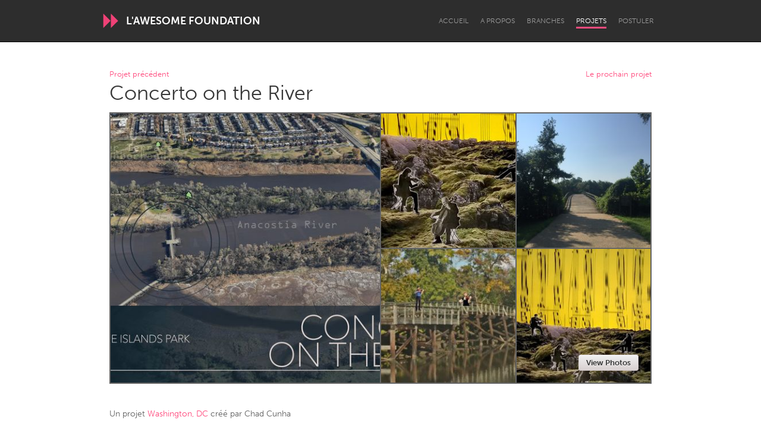

--- FILE ---
content_type: text/html; charset=utf-8
request_url: https://www.awesomefoundation.org/fr/projects/108131-concerto-on-the-river
body_size: 19337
content:
<!DOCTYPE html>
<html lang="fr">
<head>
  <meta charset="utf-8" />
<script type="text/javascript">window.NREUM||(NREUM={});NREUM.info={"beacon":"bam.nr-data.net","errorBeacon":"bam.nr-data.net","licenseKey":"d79f2c3cc4","applicationID":"178643","transactionName":"IFYIFURcWgpVE0tTEw1dAwVpQ0QJWgQHQRVMSg4OQQ==","queueTime":2,"applicationTime":31,"agent":""}</script>
<script type="text/javascript">(window.NREUM||(NREUM={})).init={ajax:{deny_list:["bam.nr-data.net"]},feature_flags:["soft_nav"]};(window.NREUM||(NREUM={})).loader_config={licenseKey:"d79f2c3cc4",applicationID:"178643",browserID:"178695"};;/*! For license information please see nr-loader-rum-1.308.0.min.js.LICENSE.txt */
(()=>{var e,t,r={163:(e,t,r)=>{"use strict";r.d(t,{j:()=>E});var n=r(384),i=r(1741);var a=r(2555);r(860).K7.genericEvents;const s="experimental.resources",o="register",c=e=>{if(!e||"string"!=typeof e)return!1;try{document.createDocumentFragment().querySelector(e)}catch{return!1}return!0};var d=r(2614),u=r(944),l=r(8122);const f="[data-nr-mask]",g=e=>(0,l.a)(e,(()=>{const e={feature_flags:[],experimental:{allow_registered_children:!1,resources:!1},mask_selector:"*",block_selector:"[data-nr-block]",mask_input_options:{color:!1,date:!1,"datetime-local":!1,email:!1,month:!1,number:!1,range:!1,search:!1,tel:!1,text:!1,time:!1,url:!1,week:!1,textarea:!1,select:!1,password:!0}};return{ajax:{deny_list:void 0,block_internal:!0,enabled:!0,autoStart:!0},api:{get allow_registered_children(){return e.feature_flags.includes(o)||e.experimental.allow_registered_children},set allow_registered_children(t){e.experimental.allow_registered_children=t},duplicate_registered_data:!1},browser_consent_mode:{enabled:!1},distributed_tracing:{enabled:void 0,exclude_newrelic_header:void 0,cors_use_newrelic_header:void 0,cors_use_tracecontext_headers:void 0,allowed_origins:void 0},get feature_flags(){return e.feature_flags},set feature_flags(t){e.feature_flags=t},generic_events:{enabled:!0,autoStart:!0},harvest:{interval:30},jserrors:{enabled:!0,autoStart:!0},logging:{enabled:!0,autoStart:!0},metrics:{enabled:!0,autoStart:!0},obfuscate:void 0,page_action:{enabled:!0},page_view_event:{enabled:!0,autoStart:!0},page_view_timing:{enabled:!0,autoStart:!0},performance:{capture_marks:!1,capture_measures:!1,capture_detail:!0,resources:{get enabled(){return e.feature_flags.includes(s)||e.experimental.resources},set enabled(t){e.experimental.resources=t},asset_types:[],first_party_domains:[],ignore_newrelic:!0}},privacy:{cookies_enabled:!0},proxy:{assets:void 0,beacon:void 0},session:{expiresMs:d.wk,inactiveMs:d.BB},session_replay:{autoStart:!0,enabled:!1,preload:!1,sampling_rate:10,error_sampling_rate:100,collect_fonts:!1,inline_images:!1,fix_stylesheets:!0,mask_all_inputs:!0,get mask_text_selector(){return e.mask_selector},set mask_text_selector(t){c(t)?e.mask_selector="".concat(t,",").concat(f):""===t||null===t?e.mask_selector=f:(0,u.R)(5,t)},get block_class(){return"nr-block"},get ignore_class(){return"nr-ignore"},get mask_text_class(){return"nr-mask"},get block_selector(){return e.block_selector},set block_selector(t){c(t)?e.block_selector+=",".concat(t):""!==t&&(0,u.R)(6,t)},get mask_input_options(){return e.mask_input_options},set mask_input_options(t){t&&"object"==typeof t?e.mask_input_options={...t,password:!0}:(0,u.R)(7,t)}},session_trace:{enabled:!0,autoStart:!0},soft_navigations:{enabled:!0,autoStart:!0},spa:{enabled:!0,autoStart:!0},ssl:void 0,user_actions:{enabled:!0,elementAttributes:["id","className","tagName","type"]}}})());var p=r(6154),m=r(9324);let h=0;const v={buildEnv:m.F3,distMethod:m.Xs,version:m.xv,originTime:p.WN},b={consented:!1},y={appMetadata:{},get consented(){return this.session?.state?.consent||b.consented},set consented(e){b.consented=e},customTransaction:void 0,denyList:void 0,disabled:!1,harvester:void 0,isolatedBacklog:!1,isRecording:!1,loaderType:void 0,maxBytes:3e4,obfuscator:void 0,onerror:void 0,ptid:void 0,releaseIds:{},session:void 0,timeKeeper:void 0,registeredEntities:[],jsAttributesMetadata:{bytes:0},get harvestCount(){return++h}},_=e=>{const t=(0,l.a)(e,y),r=Object.keys(v).reduce((e,t)=>(e[t]={value:v[t],writable:!1,configurable:!0,enumerable:!0},e),{});return Object.defineProperties(t,r)};var w=r(5701);const x=e=>{const t=e.startsWith("http");e+="/",r.p=t?e:"https://"+e};var R=r(7836),k=r(3241);const A={accountID:void 0,trustKey:void 0,agentID:void 0,licenseKey:void 0,applicationID:void 0,xpid:void 0},S=e=>(0,l.a)(e,A),T=new Set;function E(e,t={},r,s){let{init:o,info:c,loader_config:d,runtime:u={},exposed:l=!0}=t;if(!c){const e=(0,n.pV)();o=e.init,c=e.info,d=e.loader_config}e.init=g(o||{}),e.loader_config=S(d||{}),c.jsAttributes??={},p.bv&&(c.jsAttributes.isWorker=!0),e.info=(0,a.D)(c);const f=e.init,m=[c.beacon,c.errorBeacon];T.has(e.agentIdentifier)||(f.proxy.assets&&(x(f.proxy.assets),m.push(f.proxy.assets)),f.proxy.beacon&&m.push(f.proxy.beacon),e.beacons=[...m],function(e){const t=(0,n.pV)();Object.getOwnPropertyNames(i.W.prototype).forEach(r=>{const n=i.W.prototype[r];if("function"!=typeof n||"constructor"===n)return;let a=t[r];e[r]&&!1!==e.exposed&&"micro-agent"!==e.runtime?.loaderType&&(t[r]=(...t)=>{const n=e[r](...t);return a?a(...t):n})})}(e),(0,n.US)("activatedFeatures",w.B)),u.denyList=[...f.ajax.deny_list||[],...f.ajax.block_internal?m:[]],u.ptid=e.agentIdentifier,u.loaderType=r,e.runtime=_(u),T.has(e.agentIdentifier)||(e.ee=R.ee.get(e.agentIdentifier),e.exposed=l,(0,k.W)({agentIdentifier:e.agentIdentifier,drained:!!w.B?.[e.agentIdentifier],type:"lifecycle",name:"initialize",feature:void 0,data:e.config})),T.add(e.agentIdentifier)}},384:(e,t,r)=>{"use strict";r.d(t,{NT:()=>s,US:()=>u,Zm:()=>o,bQ:()=>d,dV:()=>c,pV:()=>l});var n=r(6154),i=r(1863),a=r(1910);const s={beacon:"bam.nr-data.net",errorBeacon:"bam.nr-data.net"};function o(){return n.gm.NREUM||(n.gm.NREUM={}),void 0===n.gm.newrelic&&(n.gm.newrelic=n.gm.NREUM),n.gm.NREUM}function c(){let e=o();return e.o||(e.o={ST:n.gm.setTimeout,SI:n.gm.setImmediate||n.gm.setInterval,CT:n.gm.clearTimeout,XHR:n.gm.XMLHttpRequest,REQ:n.gm.Request,EV:n.gm.Event,PR:n.gm.Promise,MO:n.gm.MutationObserver,FETCH:n.gm.fetch,WS:n.gm.WebSocket},(0,a.i)(...Object.values(e.o))),e}function d(e,t){let r=o();r.initializedAgents??={},t.initializedAt={ms:(0,i.t)(),date:new Date},r.initializedAgents[e]=t}function u(e,t){o()[e]=t}function l(){return function(){let e=o();const t=e.info||{};e.info={beacon:s.beacon,errorBeacon:s.errorBeacon,...t}}(),function(){let e=o();const t=e.init||{};e.init={...t}}(),c(),function(){let e=o();const t=e.loader_config||{};e.loader_config={...t}}(),o()}},782:(e,t,r)=>{"use strict";r.d(t,{T:()=>n});const n=r(860).K7.pageViewTiming},860:(e,t,r)=>{"use strict";r.d(t,{$J:()=>u,K7:()=>c,P3:()=>d,XX:()=>i,Yy:()=>o,df:()=>a,qY:()=>n,v4:()=>s});const n="events",i="jserrors",a="browser/blobs",s="rum",o="browser/logs",c={ajax:"ajax",genericEvents:"generic_events",jserrors:i,logging:"logging",metrics:"metrics",pageAction:"page_action",pageViewEvent:"page_view_event",pageViewTiming:"page_view_timing",sessionReplay:"session_replay",sessionTrace:"session_trace",softNav:"soft_navigations",spa:"spa"},d={[c.pageViewEvent]:1,[c.pageViewTiming]:2,[c.metrics]:3,[c.jserrors]:4,[c.spa]:5,[c.ajax]:6,[c.sessionTrace]:7,[c.softNav]:8,[c.sessionReplay]:9,[c.logging]:10,[c.genericEvents]:11},u={[c.pageViewEvent]:s,[c.pageViewTiming]:n,[c.ajax]:n,[c.spa]:n,[c.softNav]:n,[c.metrics]:i,[c.jserrors]:i,[c.sessionTrace]:a,[c.sessionReplay]:a,[c.logging]:o,[c.genericEvents]:"ins"}},944:(e,t,r)=>{"use strict";r.d(t,{R:()=>i});var n=r(3241);function i(e,t){"function"==typeof console.debug&&(console.debug("New Relic Warning: https://github.com/newrelic/newrelic-browser-agent/blob/main/docs/warning-codes.md#".concat(e),t),(0,n.W)({agentIdentifier:null,drained:null,type:"data",name:"warn",feature:"warn",data:{code:e,secondary:t}}))}},1687:(e,t,r)=>{"use strict";r.d(t,{Ak:()=>d,Ze:()=>f,x3:()=>u});var n=r(3241),i=r(7836),a=r(3606),s=r(860),o=r(2646);const c={};function d(e,t){const r={staged:!1,priority:s.P3[t]||0};l(e),c[e].get(t)||c[e].set(t,r)}function u(e,t){e&&c[e]&&(c[e].get(t)&&c[e].delete(t),p(e,t,!1),c[e].size&&g(e))}function l(e){if(!e)throw new Error("agentIdentifier required");c[e]||(c[e]=new Map)}function f(e="",t="feature",r=!1){if(l(e),!e||!c[e].get(t)||r)return p(e,t);c[e].get(t).staged=!0,g(e)}function g(e){const t=Array.from(c[e]);t.every(([e,t])=>t.staged)&&(t.sort((e,t)=>e[1].priority-t[1].priority),t.forEach(([t])=>{c[e].delete(t),p(e,t)}))}function p(e,t,r=!0){const s=e?i.ee.get(e):i.ee,c=a.i.handlers;if(!s.aborted&&s.backlog&&c){if((0,n.W)({agentIdentifier:e,type:"lifecycle",name:"drain",feature:t}),r){const e=s.backlog[t],r=c[t];if(r){for(let t=0;e&&t<e.length;++t)m(e[t],r);Object.entries(r).forEach(([e,t])=>{Object.values(t||{}).forEach(t=>{t[0]?.on&&t[0]?.context()instanceof o.y&&t[0].on(e,t[1])})})}}s.isolatedBacklog||delete c[t],s.backlog[t]=null,s.emit("drain-"+t,[])}}function m(e,t){var r=e[1];Object.values(t[r]||{}).forEach(t=>{var r=e[0];if(t[0]===r){var n=t[1],i=e[3],a=e[2];n.apply(i,a)}})}},1738:(e,t,r)=>{"use strict";r.d(t,{U:()=>g,Y:()=>f});var n=r(3241),i=r(9908),a=r(1863),s=r(944),o=r(5701),c=r(3969),d=r(8362),u=r(860),l=r(4261);function f(e,t,r,a){const f=a||r;!f||f[e]&&f[e]!==d.d.prototype[e]||(f[e]=function(){(0,i.p)(c.xV,["API/"+e+"/called"],void 0,u.K7.metrics,r.ee),(0,n.W)({agentIdentifier:r.agentIdentifier,drained:!!o.B?.[r.agentIdentifier],type:"data",name:"api",feature:l.Pl+e,data:{}});try{return t.apply(this,arguments)}catch(e){(0,s.R)(23,e)}})}function g(e,t,r,n,s){const o=e.info;null===r?delete o.jsAttributes[t]:o.jsAttributes[t]=r,(s||null===r)&&(0,i.p)(l.Pl+n,[(0,a.t)(),t,r],void 0,"session",e.ee)}},1741:(e,t,r)=>{"use strict";r.d(t,{W:()=>a});var n=r(944),i=r(4261);class a{#e(e,...t){if(this[e]!==a.prototype[e])return this[e](...t);(0,n.R)(35,e)}addPageAction(e,t){return this.#e(i.hG,e,t)}register(e){return this.#e(i.eY,e)}recordCustomEvent(e,t){return this.#e(i.fF,e,t)}setPageViewName(e,t){return this.#e(i.Fw,e,t)}setCustomAttribute(e,t,r){return this.#e(i.cD,e,t,r)}noticeError(e,t){return this.#e(i.o5,e,t)}setUserId(e,t=!1){return this.#e(i.Dl,e,t)}setApplicationVersion(e){return this.#e(i.nb,e)}setErrorHandler(e){return this.#e(i.bt,e)}addRelease(e,t){return this.#e(i.k6,e,t)}log(e,t){return this.#e(i.$9,e,t)}start(){return this.#e(i.d3)}finished(e){return this.#e(i.BL,e)}recordReplay(){return this.#e(i.CH)}pauseReplay(){return this.#e(i.Tb)}addToTrace(e){return this.#e(i.U2,e)}setCurrentRouteName(e){return this.#e(i.PA,e)}interaction(e){return this.#e(i.dT,e)}wrapLogger(e,t,r){return this.#e(i.Wb,e,t,r)}measure(e,t){return this.#e(i.V1,e,t)}consent(e){return this.#e(i.Pv,e)}}},1863:(e,t,r)=>{"use strict";function n(){return Math.floor(performance.now())}r.d(t,{t:()=>n})},1910:(e,t,r)=>{"use strict";r.d(t,{i:()=>a});var n=r(944);const i=new Map;function a(...e){return e.every(e=>{if(i.has(e))return i.get(e);const t="function"==typeof e?e.toString():"",r=t.includes("[native code]"),a=t.includes("nrWrapper");return r||a||(0,n.R)(64,e?.name||t),i.set(e,r),r})}},2555:(e,t,r)=>{"use strict";r.d(t,{D:()=>o,f:()=>s});var n=r(384),i=r(8122);const a={beacon:n.NT.beacon,errorBeacon:n.NT.errorBeacon,licenseKey:void 0,applicationID:void 0,sa:void 0,queueTime:void 0,applicationTime:void 0,ttGuid:void 0,user:void 0,account:void 0,product:void 0,extra:void 0,jsAttributes:{},userAttributes:void 0,atts:void 0,transactionName:void 0,tNamePlain:void 0};function s(e){try{return!!e.licenseKey&&!!e.errorBeacon&&!!e.applicationID}catch(e){return!1}}const o=e=>(0,i.a)(e,a)},2614:(e,t,r)=>{"use strict";r.d(t,{BB:()=>s,H3:()=>n,g:()=>d,iL:()=>c,tS:()=>o,uh:()=>i,wk:()=>a});const n="NRBA",i="SESSION",a=144e5,s=18e5,o={STARTED:"session-started",PAUSE:"session-pause",RESET:"session-reset",RESUME:"session-resume",UPDATE:"session-update"},c={SAME_TAB:"same-tab",CROSS_TAB:"cross-tab"},d={OFF:0,FULL:1,ERROR:2}},2646:(e,t,r)=>{"use strict";r.d(t,{y:()=>n});class n{constructor(e){this.contextId=e}}},2843:(e,t,r)=>{"use strict";r.d(t,{G:()=>a,u:()=>i});var n=r(3878);function i(e,t=!1,r,i){(0,n.DD)("visibilitychange",function(){if(t)return void("hidden"===document.visibilityState&&e());e(document.visibilityState)},r,i)}function a(e,t,r){(0,n.sp)("pagehide",e,t,r)}},3241:(e,t,r)=>{"use strict";r.d(t,{W:()=>a});var n=r(6154);const i="newrelic";function a(e={}){try{n.gm.dispatchEvent(new CustomEvent(i,{detail:e}))}catch(e){}}},3606:(e,t,r)=>{"use strict";r.d(t,{i:()=>a});var n=r(9908);a.on=s;var i=a.handlers={};function a(e,t,r,a){s(a||n.d,i,e,t,r)}function s(e,t,r,i,a){a||(a="feature"),e||(e=n.d);var s=t[a]=t[a]||{};(s[r]=s[r]||[]).push([e,i])}},3878:(e,t,r)=>{"use strict";function n(e,t){return{capture:e,passive:!1,signal:t}}function i(e,t,r=!1,i){window.addEventListener(e,t,n(r,i))}function a(e,t,r=!1,i){document.addEventListener(e,t,n(r,i))}r.d(t,{DD:()=>a,jT:()=>n,sp:()=>i})},3969:(e,t,r)=>{"use strict";r.d(t,{TZ:()=>n,XG:()=>o,rs:()=>i,xV:()=>s,z_:()=>a});const n=r(860).K7.metrics,i="sm",a="cm",s="storeSupportabilityMetrics",o="storeEventMetrics"},4234:(e,t,r)=>{"use strict";r.d(t,{W:()=>a});var n=r(7836),i=r(1687);class a{constructor(e,t){this.agentIdentifier=e,this.ee=n.ee.get(e),this.featureName=t,this.blocked=!1}deregisterDrain(){(0,i.x3)(this.agentIdentifier,this.featureName)}}},4261:(e,t,r)=>{"use strict";r.d(t,{$9:()=>d,BL:()=>o,CH:()=>g,Dl:()=>_,Fw:()=>y,PA:()=>h,Pl:()=>n,Pv:()=>k,Tb:()=>l,U2:()=>a,V1:()=>R,Wb:()=>x,bt:()=>b,cD:()=>v,d3:()=>w,dT:()=>c,eY:()=>p,fF:()=>f,hG:()=>i,k6:()=>s,nb:()=>m,o5:()=>u});const n="api-",i="addPageAction",a="addToTrace",s="addRelease",o="finished",c="interaction",d="log",u="noticeError",l="pauseReplay",f="recordCustomEvent",g="recordReplay",p="register",m="setApplicationVersion",h="setCurrentRouteName",v="setCustomAttribute",b="setErrorHandler",y="setPageViewName",_="setUserId",w="start",x="wrapLogger",R="measure",k="consent"},5289:(e,t,r)=>{"use strict";r.d(t,{GG:()=>s,Qr:()=>c,sB:()=>o});var n=r(3878),i=r(6389);function a(){return"undefined"==typeof document||"complete"===document.readyState}function s(e,t){if(a())return e();const r=(0,i.J)(e),s=setInterval(()=>{a()&&(clearInterval(s),r())},500);(0,n.sp)("load",r,t)}function o(e){if(a())return e();(0,n.DD)("DOMContentLoaded",e)}function c(e){if(a())return e();(0,n.sp)("popstate",e)}},5607:(e,t,r)=>{"use strict";r.d(t,{W:()=>n});const n=(0,r(9566).bz)()},5701:(e,t,r)=>{"use strict";r.d(t,{B:()=>a,t:()=>s});var n=r(3241);const i=new Set,a={};function s(e,t){const r=t.agentIdentifier;a[r]??={},e&&"object"==typeof e&&(i.has(r)||(t.ee.emit("rumresp",[e]),a[r]=e,i.add(r),(0,n.W)({agentIdentifier:r,loaded:!0,drained:!0,type:"lifecycle",name:"load",feature:void 0,data:e})))}},6154:(e,t,r)=>{"use strict";r.d(t,{OF:()=>c,RI:()=>i,WN:()=>u,bv:()=>a,eN:()=>l,gm:()=>s,mw:()=>o,sb:()=>d});var n=r(1863);const i="undefined"!=typeof window&&!!window.document,a="undefined"!=typeof WorkerGlobalScope&&("undefined"!=typeof self&&self instanceof WorkerGlobalScope&&self.navigator instanceof WorkerNavigator||"undefined"!=typeof globalThis&&globalThis instanceof WorkerGlobalScope&&globalThis.navigator instanceof WorkerNavigator),s=i?window:"undefined"!=typeof WorkerGlobalScope&&("undefined"!=typeof self&&self instanceof WorkerGlobalScope&&self||"undefined"!=typeof globalThis&&globalThis instanceof WorkerGlobalScope&&globalThis),o=Boolean("hidden"===s?.document?.visibilityState),c=/iPad|iPhone|iPod/.test(s.navigator?.userAgent),d=c&&"undefined"==typeof SharedWorker,u=((()=>{const e=s.navigator?.userAgent?.match(/Firefox[/\s](\d+\.\d+)/);Array.isArray(e)&&e.length>=2&&e[1]})(),Date.now()-(0,n.t)()),l=()=>"undefined"!=typeof PerformanceNavigationTiming&&s?.performance?.getEntriesByType("navigation")?.[0]?.responseStart},6389:(e,t,r)=>{"use strict";function n(e,t=500,r={}){const n=r?.leading||!1;let i;return(...r)=>{n&&void 0===i&&(e.apply(this,r),i=setTimeout(()=>{i=clearTimeout(i)},t)),n||(clearTimeout(i),i=setTimeout(()=>{e.apply(this,r)},t))}}function i(e){let t=!1;return(...r)=>{t||(t=!0,e.apply(this,r))}}r.d(t,{J:()=>i,s:()=>n})},6630:(e,t,r)=>{"use strict";r.d(t,{T:()=>n});const n=r(860).K7.pageViewEvent},7699:(e,t,r)=>{"use strict";r.d(t,{It:()=>a,KC:()=>o,No:()=>i,qh:()=>s});var n=r(860);const i=16e3,a=1e6,s="SESSION_ERROR",o={[n.K7.logging]:!0,[n.K7.genericEvents]:!1,[n.K7.jserrors]:!1,[n.K7.ajax]:!1}},7836:(e,t,r)=>{"use strict";r.d(t,{P:()=>o,ee:()=>c});var n=r(384),i=r(8990),a=r(2646),s=r(5607);const o="nr@context:".concat(s.W),c=function e(t,r){var n={},s={},u={},l=!1;try{l=16===r.length&&d.initializedAgents?.[r]?.runtime.isolatedBacklog}catch(e){}var f={on:p,addEventListener:p,removeEventListener:function(e,t){var r=n[e];if(!r)return;for(var i=0;i<r.length;i++)r[i]===t&&r.splice(i,1)},emit:function(e,r,n,i,a){!1!==a&&(a=!0);if(c.aborted&&!i)return;t&&a&&t.emit(e,r,n);var o=g(n);m(e).forEach(e=>{e.apply(o,r)});var d=v()[s[e]];d&&d.push([f,e,r,o]);return o},get:h,listeners:m,context:g,buffer:function(e,t){const r=v();if(t=t||"feature",f.aborted)return;Object.entries(e||{}).forEach(([e,n])=>{s[n]=t,t in r||(r[t]=[])})},abort:function(){f._aborted=!0,Object.keys(f.backlog).forEach(e=>{delete f.backlog[e]})},isBuffering:function(e){return!!v()[s[e]]},debugId:r,backlog:l?{}:t&&"object"==typeof t.backlog?t.backlog:{},isolatedBacklog:l};return Object.defineProperty(f,"aborted",{get:()=>{let e=f._aborted||!1;return e||(t&&(e=t.aborted),e)}}),f;function g(e){return e&&e instanceof a.y?e:e?(0,i.I)(e,o,()=>new a.y(o)):new a.y(o)}function p(e,t){n[e]=m(e).concat(t)}function m(e){return n[e]||[]}function h(t){return u[t]=u[t]||e(f,t)}function v(){return f.backlog}}(void 0,"globalEE"),d=(0,n.Zm)();d.ee||(d.ee=c)},8122:(e,t,r)=>{"use strict";r.d(t,{a:()=>i});var n=r(944);function i(e,t){try{if(!e||"object"!=typeof e)return(0,n.R)(3);if(!t||"object"!=typeof t)return(0,n.R)(4);const r=Object.create(Object.getPrototypeOf(t),Object.getOwnPropertyDescriptors(t)),a=0===Object.keys(r).length?e:r;for(let s in a)if(void 0!==e[s])try{if(null===e[s]){r[s]=null;continue}Array.isArray(e[s])&&Array.isArray(t[s])?r[s]=Array.from(new Set([...e[s],...t[s]])):"object"==typeof e[s]&&"object"==typeof t[s]?r[s]=i(e[s],t[s]):r[s]=e[s]}catch(e){r[s]||(0,n.R)(1,e)}return r}catch(e){(0,n.R)(2,e)}}},8362:(e,t,r)=>{"use strict";r.d(t,{d:()=>a});var n=r(9566),i=r(1741);class a extends i.W{agentIdentifier=(0,n.LA)(16)}},8374:(e,t,r)=>{r.nc=(()=>{try{return document?.currentScript?.nonce}catch(e){}return""})()},8990:(e,t,r)=>{"use strict";r.d(t,{I:()=>i});var n=Object.prototype.hasOwnProperty;function i(e,t,r){if(n.call(e,t))return e[t];var i=r();if(Object.defineProperty&&Object.keys)try{return Object.defineProperty(e,t,{value:i,writable:!0,enumerable:!1}),i}catch(e){}return e[t]=i,i}},9324:(e,t,r)=>{"use strict";r.d(t,{F3:()=>i,Xs:()=>a,xv:()=>n});const n="1.308.0",i="PROD",a="CDN"},9566:(e,t,r)=>{"use strict";r.d(t,{LA:()=>o,bz:()=>s});var n=r(6154);const i="xxxxxxxx-xxxx-4xxx-yxxx-xxxxxxxxxxxx";function a(e,t){return e?15&e[t]:16*Math.random()|0}function s(){const e=n.gm?.crypto||n.gm?.msCrypto;let t,r=0;return e&&e.getRandomValues&&(t=e.getRandomValues(new Uint8Array(30))),i.split("").map(e=>"x"===e?a(t,r++).toString(16):"y"===e?(3&a()|8).toString(16):e).join("")}function o(e){const t=n.gm?.crypto||n.gm?.msCrypto;let r,i=0;t&&t.getRandomValues&&(r=t.getRandomValues(new Uint8Array(e)));const s=[];for(var o=0;o<e;o++)s.push(a(r,i++).toString(16));return s.join("")}},9908:(e,t,r)=>{"use strict";r.d(t,{d:()=>n,p:()=>i});var n=r(7836).ee.get("handle");function i(e,t,r,i,a){a?(a.buffer([e],i),a.emit(e,t,r)):(n.buffer([e],i),n.emit(e,t,r))}}},n={};function i(e){var t=n[e];if(void 0!==t)return t.exports;var a=n[e]={exports:{}};return r[e](a,a.exports,i),a.exports}i.m=r,i.d=(e,t)=>{for(var r in t)i.o(t,r)&&!i.o(e,r)&&Object.defineProperty(e,r,{enumerable:!0,get:t[r]})},i.f={},i.e=e=>Promise.all(Object.keys(i.f).reduce((t,r)=>(i.f[r](e,t),t),[])),i.u=e=>"nr-rum-1.308.0.min.js",i.o=(e,t)=>Object.prototype.hasOwnProperty.call(e,t),e={},t="NRBA-1.308.0.PROD:",i.l=(r,n,a,s)=>{if(e[r])e[r].push(n);else{var o,c;if(void 0!==a)for(var d=document.getElementsByTagName("script"),u=0;u<d.length;u++){var l=d[u];if(l.getAttribute("src")==r||l.getAttribute("data-webpack")==t+a){o=l;break}}if(!o){c=!0;var f={296:"sha512-+MIMDsOcckGXa1EdWHqFNv7P+JUkd5kQwCBr3KE6uCvnsBNUrdSt4a/3/L4j4TxtnaMNjHpza2/erNQbpacJQA=="};(o=document.createElement("script")).charset="utf-8",i.nc&&o.setAttribute("nonce",i.nc),o.setAttribute("data-webpack",t+a),o.src=r,0!==o.src.indexOf(window.location.origin+"/")&&(o.crossOrigin="anonymous"),f[s]&&(o.integrity=f[s])}e[r]=[n];var g=(t,n)=>{o.onerror=o.onload=null,clearTimeout(p);var i=e[r];if(delete e[r],o.parentNode&&o.parentNode.removeChild(o),i&&i.forEach(e=>e(n)),t)return t(n)},p=setTimeout(g.bind(null,void 0,{type:"timeout",target:o}),12e4);o.onerror=g.bind(null,o.onerror),o.onload=g.bind(null,o.onload),c&&document.head.appendChild(o)}},i.r=e=>{"undefined"!=typeof Symbol&&Symbol.toStringTag&&Object.defineProperty(e,Symbol.toStringTag,{value:"Module"}),Object.defineProperty(e,"__esModule",{value:!0})},i.p="https://js-agent.newrelic.com/",(()=>{var e={374:0,840:0};i.f.j=(t,r)=>{var n=i.o(e,t)?e[t]:void 0;if(0!==n)if(n)r.push(n[2]);else{var a=new Promise((r,i)=>n=e[t]=[r,i]);r.push(n[2]=a);var s=i.p+i.u(t),o=new Error;i.l(s,r=>{if(i.o(e,t)&&(0!==(n=e[t])&&(e[t]=void 0),n)){var a=r&&("load"===r.type?"missing":r.type),s=r&&r.target&&r.target.src;o.message="Loading chunk "+t+" failed: ("+a+": "+s+")",o.name="ChunkLoadError",o.type=a,o.request=s,n[1](o)}},"chunk-"+t,t)}};var t=(t,r)=>{var n,a,[s,o,c]=r,d=0;if(s.some(t=>0!==e[t])){for(n in o)i.o(o,n)&&(i.m[n]=o[n]);if(c)c(i)}for(t&&t(r);d<s.length;d++)a=s[d],i.o(e,a)&&e[a]&&e[a][0](),e[a]=0},r=self["webpackChunk:NRBA-1.308.0.PROD"]=self["webpackChunk:NRBA-1.308.0.PROD"]||[];r.forEach(t.bind(null,0)),r.push=t.bind(null,r.push.bind(r))})(),(()=>{"use strict";i(8374);var e=i(8362),t=i(860);const r=Object.values(t.K7);var n=i(163);var a=i(9908),s=i(1863),o=i(4261),c=i(1738);var d=i(1687),u=i(4234),l=i(5289),f=i(6154),g=i(944),p=i(384);const m=e=>f.RI&&!0===e?.privacy.cookies_enabled;function h(e){return!!(0,p.dV)().o.MO&&m(e)&&!0===e?.session_trace.enabled}var v=i(6389),b=i(7699);class y extends u.W{constructor(e,t){super(e.agentIdentifier,t),this.agentRef=e,this.abortHandler=void 0,this.featAggregate=void 0,this.loadedSuccessfully=void 0,this.onAggregateImported=new Promise(e=>{this.loadedSuccessfully=e}),this.deferred=Promise.resolve(),!1===e.init[this.featureName].autoStart?this.deferred=new Promise((t,r)=>{this.ee.on("manual-start-all",(0,v.J)(()=>{(0,d.Ak)(e.agentIdentifier,this.featureName),t()}))}):(0,d.Ak)(e.agentIdentifier,t)}importAggregator(e,t,r={}){if(this.featAggregate)return;const n=async()=>{let n;await this.deferred;try{if(m(e.init)){const{setupAgentSession:t}=await i.e(296).then(i.bind(i,3305));n=t(e)}}catch(e){(0,g.R)(20,e),this.ee.emit("internal-error",[e]),(0,a.p)(b.qh,[e],void 0,this.featureName,this.ee)}try{if(!this.#t(this.featureName,n,e.init))return(0,d.Ze)(this.agentIdentifier,this.featureName),void this.loadedSuccessfully(!1);const{Aggregate:i}=await t();this.featAggregate=new i(e,r),e.runtime.harvester.initializedAggregates.push(this.featAggregate),this.loadedSuccessfully(!0)}catch(e){(0,g.R)(34,e),this.abortHandler?.(),(0,d.Ze)(this.agentIdentifier,this.featureName,!0),this.loadedSuccessfully(!1),this.ee&&this.ee.abort()}};f.RI?(0,l.GG)(()=>n(),!0):n()}#t(e,r,n){if(this.blocked)return!1;switch(e){case t.K7.sessionReplay:return h(n)&&!!r;case t.K7.sessionTrace:return!!r;default:return!0}}}var _=i(6630),w=i(2614),x=i(3241);class R extends y{static featureName=_.T;constructor(e){var t;super(e,_.T),this.setupInspectionEvents(e.agentIdentifier),t=e,(0,c.Y)(o.Fw,function(e,r){"string"==typeof e&&("/"!==e.charAt(0)&&(e="/"+e),t.runtime.customTransaction=(r||"http://custom.transaction")+e,(0,a.p)(o.Pl+o.Fw,[(0,s.t)()],void 0,void 0,t.ee))},t),this.importAggregator(e,()=>i.e(296).then(i.bind(i,3943)))}setupInspectionEvents(e){const t=(t,r)=>{t&&(0,x.W)({agentIdentifier:e,timeStamp:t.timeStamp,loaded:"complete"===t.target.readyState,type:"window",name:r,data:t.target.location+""})};(0,l.sB)(e=>{t(e,"DOMContentLoaded")}),(0,l.GG)(e=>{t(e,"load")}),(0,l.Qr)(e=>{t(e,"navigate")}),this.ee.on(w.tS.UPDATE,(t,r)=>{(0,x.W)({agentIdentifier:e,type:"lifecycle",name:"session",data:r})})}}class k extends e.d{constructor(e){var t;(super(),f.gm)?(this.features={},(0,p.bQ)(this.agentIdentifier,this),this.desiredFeatures=new Set(e.features||[]),this.desiredFeatures.add(R),(0,n.j)(this,e,e.loaderType||"agent"),t=this,(0,c.Y)(o.cD,function(e,r,n=!1){if("string"==typeof e){if(["string","number","boolean"].includes(typeof r)||null===r)return(0,c.U)(t,e,r,o.cD,n);(0,g.R)(40,typeof r)}else(0,g.R)(39,typeof e)},t),function(e){(0,c.Y)(o.Dl,function(t,r=!1){if("string"!=typeof t&&null!==t)return void(0,g.R)(41,typeof t);const n=e.info.jsAttributes["enduser.id"];r&&null!=n&&n!==t?(0,a.p)(o.Pl+"setUserIdAndResetSession",[t],void 0,"session",e.ee):(0,c.U)(e,"enduser.id",t,o.Dl,!0)},e)}(this),function(e){(0,c.Y)(o.nb,function(t){if("string"==typeof t||null===t)return(0,c.U)(e,"application.version",t,o.nb,!1);(0,g.R)(42,typeof t)},e)}(this),function(e){(0,c.Y)(o.d3,function(){e.ee.emit("manual-start-all")},e)}(this),function(e){(0,c.Y)(o.Pv,function(t=!0){if("boolean"==typeof t){if((0,a.p)(o.Pl+o.Pv,[t],void 0,"session",e.ee),e.runtime.consented=t,t){const t=e.features.page_view_event;t.onAggregateImported.then(e=>{const r=t.featAggregate;e&&!r.sentRum&&r.sendRum()})}}else(0,g.R)(65,typeof t)},e)}(this),this.run()):(0,g.R)(21)}get config(){return{info:this.info,init:this.init,loader_config:this.loader_config,runtime:this.runtime}}get api(){return this}run(){try{const e=function(e){const t={};return r.forEach(r=>{t[r]=!!e[r]?.enabled}),t}(this.init),n=[...this.desiredFeatures];n.sort((e,r)=>t.P3[e.featureName]-t.P3[r.featureName]),n.forEach(r=>{if(!e[r.featureName]&&r.featureName!==t.K7.pageViewEvent)return;if(r.featureName===t.K7.spa)return void(0,g.R)(67);const n=function(e){switch(e){case t.K7.ajax:return[t.K7.jserrors];case t.K7.sessionTrace:return[t.K7.ajax,t.K7.pageViewEvent];case t.K7.sessionReplay:return[t.K7.sessionTrace];case t.K7.pageViewTiming:return[t.K7.pageViewEvent];default:return[]}}(r.featureName).filter(e=>!(e in this.features));n.length>0&&(0,g.R)(36,{targetFeature:r.featureName,missingDependencies:n}),this.features[r.featureName]=new r(this)})}catch(e){(0,g.R)(22,e);for(const e in this.features)this.features[e].abortHandler?.();const t=(0,p.Zm)();delete t.initializedAgents[this.agentIdentifier]?.features,delete this.sharedAggregator;return t.ee.get(this.agentIdentifier).abort(),!1}}}var A=i(2843),S=i(782);class T extends y{static featureName=S.T;constructor(e){super(e,S.T),f.RI&&((0,A.u)(()=>(0,a.p)("docHidden",[(0,s.t)()],void 0,S.T,this.ee),!0),(0,A.G)(()=>(0,a.p)("winPagehide",[(0,s.t)()],void 0,S.T,this.ee)),this.importAggregator(e,()=>i.e(296).then(i.bind(i,2117))))}}var E=i(3969);class I extends y{static featureName=E.TZ;constructor(e){super(e,E.TZ),f.RI&&document.addEventListener("securitypolicyviolation",e=>{(0,a.p)(E.xV,["Generic/CSPViolation/Detected"],void 0,this.featureName,this.ee)}),this.importAggregator(e,()=>i.e(296).then(i.bind(i,9623)))}}new k({features:[R,T,I],loaderType:"lite"})})()})();</script>
  <title>Concerto on the River - The Awesome Foundation</title>
  <link rel="stylesheet" href="//d13mwkvpspjvzo.cloudfront.net/assets/application-e9f76864737f1580342d03535054e9b41f016286aab3c39778aa09c80770c183.css" media="all" />
  <meta name="csrf-param" content="authenticity_token" />
<meta name="csrf-token" content="3SVydaMPkuYwdo37kAq8n4JTXEfzNcT68s5Hekqiu3bJlDFpQLb3nnjfSt6RBjodsOrltTUKnCwlCMWjX7y3Yg" />
  <meta name="viewport" content="width=device-width, initial-scale=1" />
  <meta name="description" content="Concerto on the River is a collaborative project between artists Chad Cunha and Johann C. Muñoz. The project consists of a live classical music per..." />
  <meta property="og:description" content="Concerto on the River is a collaborative project between artists Chad Cunha and Johann C. Muñoz. The project consists of a live classical music per..." />
  <meta property="og:image" content="https://af-production.s3.amazonaws.com/photos/images/165213/original/Concerto_on_the_River_Flyer_1.jpg" />
  <meta property="og:title" content="Concerto on the River" />
  <meta property="og:url" content="https://www.awesomefoundation.org/fr/projects/108131-concerto-on-the-river" />
  <meta property="og:type" content="website" />

    <link rel="alternate" hreflang="bg" href="https://www.awesomefoundation.org/bg/projects/108131-concerto-on-the-river" />
  <link rel="alternate" hreflang="en" href="https://www.awesomefoundation.org/en/projects/108131-concerto-on-the-river" />
  <link rel="alternate" hreflang="es" href="https://www.awesomefoundation.org/es/projects/108131-concerto-on-the-river" />
  <link rel="alternate" hreflang="fr" href="https://www.awesomefoundation.org/fr/projects/108131-concerto-on-the-river" />
  <link rel="alternate" hreflang="hy" href="https://www.awesomefoundation.org/hy/projects/108131-concerto-on-the-river" />
  <link rel="alternate" hreflang="nl" href="https://www.awesomefoundation.org/nl/projects/108131-concerto-on-the-river" />
  <link rel="alternate" hreflang="pt" href="https://www.awesomefoundation.org/pt/projects/108131-concerto-on-the-river" />
  <link rel="alternate" hreflang="ru" href="https://www.awesomefoundation.org/ru/projects/108131-concerto-on-the-river" />


  <link rel="stylesheet" href="//netdna.bootstrapcdn.com/font-awesome/3.2.1/css/font-awesome.css" />

  <script type="importmap" data-turbo-track="reload">{
  "imports": {
    "application": "//d13mwkvpspjvzo.cloudfront.net/assets/application-f7e27b5f7866aac46a78f7066150e2e8fdb26c52f2e8b467dd416a0925c7dcbb.js",
    "@hotwired/stimulus": "//d13mwkvpspjvzo.cloudfront.net/assets/stimulus.min-bdd9dc2dcfc49cfe42b56df286fe64763f3a9ba47cdf5d07f3ce6432aae5f186.js",
    "@hotwired/stimulus-loading": "//d13mwkvpspjvzo.cloudfront.net/assets/stimulus-loading-86ded16e57558f2a207eab234db8adb17ba36c0331e772a43d0c7ab9a52c69b8.js",
    "@hotwired/turbo-rails": "//d13mwkvpspjvzo.cloudfront.net/assets/turbo.min-65f4e7548942c48fc910b1ffd609da994ea821e1fc5ee8c0443ccea649976c79.js",
    "controllers/application": "//d13mwkvpspjvzo.cloudfront.net/assets/controllers/application-7d22cb2366d6dc02ef394b5515bc918d2f7d8dc4b29b96fc3e576eeb2ce22745.js",
    "controllers/hamburger_controller": "//d13mwkvpspjvzo.cloudfront.net/assets/controllers/hamburger_controller-55f2a419d05971e86a288e00fa673851fea28b691d2d3072bc68bce1e2731a22.js",
    "controllers": "//d13mwkvpspjvzo.cloudfront.net/assets/controllers/index-17cfa6e20c097c57d1fc79226f1f9896693147a065bff1a92f5978474832f281.js",
    "controllers/js_controller": "//d13mwkvpspjvzo.cloudfront.net/assets/controllers/js_controller-775492a89a922796c9945f0b22f199ac6977e4287c63a11b4c592f0cd9f616c7.js",
    "controllers/jump_controller": "//d13mwkvpspjvzo.cloudfront.net/assets/controllers/jump_controller-9972363d226cf1f358abcba2ec162e2d34ecb9ca741add659af8b3ec8fff68bc.js",
    "controllers/menu_toggle_controller": "//d13mwkvpspjvzo.cloudfront.net/assets/controllers/menu_toggle_controller-56396f5e4e26aeb5d0e1c91a0bfbfa54bc34a7f843e5b0fe679a7f3cc9225832.js",
    "controllers/metadata_controller": "//d13mwkvpspjvzo.cloudfront.net/assets/controllers/metadata_controller-75478afd6bec04bec908cdb9550f4cf598e104b7c1c68008964db1d3f7f8b4e7.js",
    "controllers/revealer_controller": "//d13mwkvpspjvzo.cloudfront.net/assets/controllers/revealer_controller-5052cc3a11c45fb9b943bb3826ceb54f4dde3f8da3495fecb14ba54f674bf25d.js",
    "controllers/toggler_controller": "//d13mwkvpspjvzo.cloudfront.net/assets/controllers/toggler_controller-ee68199b81af92a3d57d99bcefb70237d4283b1baa17ad02c222ce68b13fa02e.js"
  }
}</script>
<link rel="modulepreload" href="//d13mwkvpspjvzo.cloudfront.net/assets/application-f7e27b5f7866aac46a78f7066150e2e8fdb26c52f2e8b467dd416a0925c7dcbb.js">
<link rel="modulepreload" href="//d13mwkvpspjvzo.cloudfront.net/assets/stimulus.min-bdd9dc2dcfc49cfe42b56df286fe64763f3a9ba47cdf5d07f3ce6432aae5f186.js">
<link rel="modulepreload" href="//d13mwkvpspjvzo.cloudfront.net/assets/stimulus-loading-86ded16e57558f2a207eab234db8adb17ba36c0331e772a43d0c7ab9a52c69b8.js">
<link rel="modulepreload" href="//d13mwkvpspjvzo.cloudfront.net/assets/turbo.min-65f4e7548942c48fc910b1ffd609da994ea821e1fc5ee8c0443ccea649976c79.js">
<link rel="modulepreload" href="//d13mwkvpspjvzo.cloudfront.net/assets/controllers/application-7d22cb2366d6dc02ef394b5515bc918d2f7d8dc4b29b96fc3e576eeb2ce22745.js">
<link rel="modulepreload" href="//d13mwkvpspjvzo.cloudfront.net/assets/controllers/hamburger_controller-55f2a419d05971e86a288e00fa673851fea28b691d2d3072bc68bce1e2731a22.js">
<link rel="modulepreload" href="//d13mwkvpspjvzo.cloudfront.net/assets/controllers/index-17cfa6e20c097c57d1fc79226f1f9896693147a065bff1a92f5978474832f281.js">
<link rel="modulepreload" href="//d13mwkvpspjvzo.cloudfront.net/assets/controllers/js_controller-775492a89a922796c9945f0b22f199ac6977e4287c63a11b4c592f0cd9f616c7.js">
<link rel="modulepreload" href="//d13mwkvpspjvzo.cloudfront.net/assets/controllers/jump_controller-9972363d226cf1f358abcba2ec162e2d34ecb9ca741add659af8b3ec8fff68bc.js">
<link rel="modulepreload" href="//d13mwkvpspjvzo.cloudfront.net/assets/controllers/menu_toggle_controller-56396f5e4e26aeb5d0e1c91a0bfbfa54bc34a7f843e5b0fe679a7f3cc9225832.js">
<link rel="modulepreload" href="//d13mwkvpspjvzo.cloudfront.net/assets/controllers/metadata_controller-75478afd6bec04bec908cdb9550f4cf598e104b7c1c68008964db1d3f7f8b4e7.js">
<link rel="modulepreload" href="//d13mwkvpspjvzo.cloudfront.net/assets/controllers/revealer_controller-5052cc3a11c45fb9b943bb3826ceb54f4dde3f8da3495fecb14ba54f674bf25d.js">
<link rel="modulepreload" href="//d13mwkvpspjvzo.cloudfront.net/assets/controllers/toggler_controller-ee68199b81af92a3d57d99bcefb70237d4283b1baa17ad02c222ce68b13fa02e.js">
<script type="module">import "application"</script>

  <script type="text/javascript" src="https://use.typekit.com/xhz4kzm.js"></script>
  <script type="text/javascript">try{Typekit.load();}catch(e){}</script>
  <!--[if lt IE 9]>
  <script src="//html5shim.googlecode.com/svn/trunk/html5.js"></script>
  <![endif]-->

  
</head>
<body class="funded_projects funded_projects-show" data-controller="js">
  <div id="site-container" class="flexbox vertical stretch">
    <header class="main" id="header">
  <nav>
    <a class="logo" href="/fr">
      <img class="fast-forward" alt="" src="//d13mwkvpspjvzo.cloudfront.net/assets/logo-81528950a209e164d10dfbc844a9e9cc1fdb174a3c1ecd7565c5abaca1d1d2c8.png" />
      <h1>L&#39;Awesome Foundation</h1>
</a>    <button class="hamburger" data-controller="hamburger" data-action="click->hamburger#toggle"></button>
    <ol class="flexbox horizontal">
      <li><a class="home" href="/fr">Accueil</a></li>
      <li><a class="about_us" href="/fr/about_us">A propos</a></li>
      <li><a class="chapters" data-controller="menu-toggle" data-menu-toggle-target-value=".chapter-menu" data-action="click-&gt;menu-toggle#toggle" href="/fr/chapters">Branches</a></li>
      <li><a class="funded_projects" href="/fr/projects">Projets</a></li>
      <li><a class="apply" href="/fr/submissions/new">Postuler</a></li>
    </ol>
  </nav>
</header>

<section class="chapter-menu flexbox vertical center">
  <div class="inner-wrapper">
    <h1>Awesome Partout !</h1>
    <section class="chapters in-menu flexbox horizontal wrap">
          <article class="country">
            <h3>Worldwide</h3>
            <div class="flexbox horizontal wrap">
        <p><a href="/fr/chapters/conservationandclimate">Conservation and Climate</a></p>
        <p><a href="/fr/chapters/disability">Disability</a></p>
        <p><a href="/fr/chapters/dragondreaming">Dragon Dreaming</a></p>
        <p><a href="/fr/chapters/onthewater">On the Water</a></p>
              </div>
            </article>
          <article class="country">
            <h3>Armenia</h3>
            <div class="flexbox horizontal wrap">
        <p><a href="/fr/chapters/javakhk">Javakhk</a></p>
        <p><a href="/fr/chapters/yerevan">Yerevan</a></p>
              </div>
            </article>
          <article class="country">
            <h3>Australia</h3>
            <div class="flexbox horizontal wrap">
        <p><a href="/fr/chapters/adelaide">Adelaide</a></p>
        <p><a href="/fr/chapters/fleurieu">Fleurieu</a></p>
        <p><a href="/fr/chapters/lakemac">Lake Mac</a></p>
        <p><a href="/fr/chapters/lowerhunter">Lower Hunter</a></p>
        <p><a href="/fr/chapters/newcastle">Newcastle</a></p>
        <p><a href="/fr/chapters/sydney">Sydney</a></p>
              </div>
            </article>
          <article class="country">
            <h3>Canada</h3>
            <div class="flexbox horizontal wrap">
        <p><a href="/fr/chapters/amherstburg">Amherstburg</a></p>
        <p><a href="/fr/chapters/kingston-on">Kingston</a></p>
        <p><a href="/fr/chapters/kitchener-waterloo">Kitchener-Waterloo</a></p>
        <p><a href="/fr/chapters/newglasgow">New Glasgow</a></p>
        <p><a href="/fr/chapters/newmarket-ontario">Newmarket</a></p>
        <p><a href="/fr/chapters/ottawa">Ottawa</a></p>
        <p><a href="/fr/chapters/southshore">South Shore</a></p>
        <p><a href="/fr/chapters/toronto">Toronto</a></p>
              </div>
            </article>
          <article class="country">
            <h3>Malaysia</h3>
            <div class="flexbox horizontal wrap">
        <p><a href="/fr/chapters/kualalumpur">Kuala Lumpur</a></p>
              </div>
            </article>
          <article class="country">
            <h3>Netherlands</h3>
            <div class="flexbox horizontal wrap">
        <p><a href="/fr/chapters/leiden">Leiden</a></p>
        <p><a href="/fr/chapters/rotterdam">Rotterdam</a></p>
        <p><a href="/fr/chapters/utrecht">Utrecht</a></p>
              </div>
            </article>
          <article class="country">
            <h3>Qatar</h3>
            <div class="flexbox horizontal wrap">
        <p><a href="/fr/chapters/qatar">Qatar</a></p>
              </div>
            </article>
          <article class="country">
            <h3>Singapore</h3>
            <div class="flexbox horizontal wrap">
        <p><a href="/fr/chapters/singapore">Singapore</a></p>
              </div>
            </article>
          <article class="country">
            <h3>United Kingdom</h3>
            <div class="flexbox horizontal wrap">
        <p><a href="/fr/chapters/glasgow">Glasgow</a></p>
              </div>
            </article>
          <article class="country">
            <h3>United States</h3>
            <div class="flexbox horizontal wrap">
        <p><a href="/fr/chapters/ann-arbor">Ann Arbor, MI</a></p>
        <p><a href="/fr/chapters/austin">Austin, TX</a></p>
        <p><a href="/fr/chapters/baltimore">Baltimore, MD</a></p>
        <p><a href="/fr/chapters/boston">Boston, MA</a></p>
        <p><a href="/fr/chapters/burlingamesanmateo">Burlingame-San Mateo, CA</a></p>
        <p><a href="/fr/chapters/cassclay">Cass Clay</a></p>
        <p><a href="/fr/chapters/chicago">Chicago, IL</a></p>
        <p><a href="/fr/chapters/cleveland">Cleveland, OH</a></p>
        <p><a href="/fr/chapters/detroit">Detroit, MI</a></p>
        <p><a href="/fr/chapters/durham">Durham, NC</a></p>
        <p><a href="/fr/chapters/gainesville">Gainesville, FL</a></p>
        <p><a href="/fr/chapters/georgetown">Georgetown, MA</a></p>
        <p><a href="/fr/chapters/gloucester">Gloucester, MA</a></p>
        <p><a href="/fr/chapters/hamilton-wenham">Hamilton-Wenham, MA</a></p>
        <p><a href="/fr/chapters/ipswich">Ipswich, MA</a></p>
        <p><a href="/fr/chapters/los-angeles">Los Angeles, CA</a></p>
        <p><a href="/fr/chapters/miami">Miami, FL</a></p>
        <p><a href="/fr/chapters/nyc">New York City, NY</a></p>
        <p><a href="/fr/chapters/newburgh">Newburgh, NY</a></p>
        <p><a href="/fr/chapters/newburyport">Newburyport, MA</a></p>
        <p><a href="/fr/chapters/northminneapolis">North Minneapolis, MN</a></p>
        <p><a href="/fr/chapters/oahu">Oahu, HI</a></p>
        <p><a href="/fr/chapters/orlando">Orlando, FL</a></p>
        <p><a href="/fr/chapters/philadelphia">Philadelphia, PA</a></p>
        <p><a href="/fr/chapters/pittsburgh">Pittsburgh, PA</a></p>
        <p><a href="/fr/chapters/portland">Portland, OR</a></p>
        <p><a href="/fr/chapters/poughkeepsie">Poughkeepsie, NY</a></p>
        <p><a href="/fr/chapters/rhodeisland">Rhode Island</a></p>
        <p><a href="/fr/chapters/rockport">Rockport, MA</a></p>
        <p><a href="/fr/chapters/sanantonio">San Antonio, TX</a></p>
        <p><a href="/fr/chapters/sf">San Francisco, CA</a></p>
        <p><a href="/fr/chapters/sanjose">San Jose, CA</a></p>
        <p><a href="/fr/chapters/santacruz">Santa Cruz, CA</a></p>
        <p><a href="/fr/chapters/seattle">Seattle, WA</a></p>
        <p><a href="/fr/chapters/southbend">South Bend, IN</a></p>
        <p><a href="/fr/chapters/stpaul">St. Paul, MN</a></p>
        <p><a href="/fr/chapters/statecollege">State College, PA</a></p>
        <p><a href="/fr/chapters/dc">Washington, DC</a></p>
        <p><a href="/fr/chapters/westminster">Westminster, MD</a></p>
      </div>
      </article>
    </section>
  </div>
</section>

    <div class="flexbox vertical center">
      <div id="main-container" class="flexbox vertical stretch">
        <section class="container-wrapper flexbox vertical center">
          <section class="container">
            <div id="flash">
</div>

            
<header class="project">
    <div class="prev-next-links">
      <a class="prev-project" href="/fr/projects/107581-this-could-go-boom">Projet précédent</a>
      <a class="next-project" href="/fr/projects/104692-limestone-of-lost-legends">Le prochain projet</a>
    </div>
  <h1>Concerto on the River</h1>
</header>

<section id="project-gallery" class="flexbox horizontal">
    <div class="image large-square" data-src="//d2r8ik3tdu68jx.cloudfront.net/gUOz2QAfgBKd2-RFgxcougq0urB35o9GsxQFzOSZ3tc/rs:fill:2000:/format:jpg/plain/https%3A%2F%2Faf-production.s3.amazonaws.com%2Fphotos%2Fimages%2F165213%2Foriginal%2FConcerto_on_the_River_Flyer_1.jpg" data-sub-html="">
  <img src="//d2r8ik3tdu68jx.cloudfront.net/yZXGVsOANjQWOmtPOK3P7b97IOTfzqKAT_ciKxH05IU/rs:fill:470:470:1/format:jpg/plain/https%3A%2F%2Faf-production.s3.amazonaws.com%2Fphotos%2Fimages%2F165213%2Foriginal%2FConcerto_on_the_River_Flyer_1.jpg" />
</div>
<div class="flexbox vertical">
  <div class="flexbox horizontal">
    <div class="image small-square on-top" data-src="//d2r8ik3tdu68jx.cloudfront.net/r_ARNu6k60sUZTSp0ZC47AkF7P773uLZVUPTv9vAnws/rs:fill:2000:/format:jpg/plain/https%3A%2F%2Faf-production.s3.amazonaws.com%2Fphotos%2Fimages%2F162354%2Foriginal%2Fconcerto.png" data-sub-html="">
      <img src="//d2r8ik3tdu68jx.cloudfront.net/V45uR-CoHZaOPjQ8ZIV4LM9Wt-WcXoxjnJR13t9i7J8/rs:fill:235:235:1/format:jpg/plain/https%3A%2F%2Faf-production.s3.amazonaws.com%2Fphotos%2Fimages%2F162354%2Foriginal%2Fconcerto.png" />
    </div>
    <div class="image small-square on-top" data-src="//d2r8ik3tdu68jx.cloudfront.net/k0LdoiKrXK-6UkQelOfHecP_iiggSbopBufh4Wtu8J8/rs:fill:2000:/format:jpg/plain/https%3A%2F%2Faf-production.s3.amazonaws.com%2Fphotos%2Fimages%2F161250%2Foriginal%2FBridge_at_Kingman_Island_2.jpg" data-sub-html="">
      <img src="//d2r8ik3tdu68jx.cloudfront.net/Zu5hLaRjiPh4r_6cF5z_1qoKUXtmkwjZPBDq4UKtSVU/rs:fill:235:235:1/format:jpg/plain/https%3A%2F%2Faf-production.s3.amazonaws.com%2Fphotos%2Fimages%2F161250%2Foriginal%2FBridge_at_Kingman_Island_2.jpg" />
    </div>
  </div>
  <div class="flexbox horizontal">
    <div class="image small-square" data-src="//d2r8ik3tdu68jx.cloudfront.net/8b9yBec5LCwn3UiCB61SOOdnrbDpVmLNtukq6wkvuKk/rs:fill:2000:/format:jpg/plain/https%3A%2F%2Faf-production.s3.amazonaws.com%2Fphotos%2Fimages%2F161251%2Foriginal%2FConcerto_on_the_River_%281%29_%281%29.jpg" data-sub-html="">
      <img src="//d2r8ik3tdu68jx.cloudfront.net/9Ukx4gZo07C0eA6QeoOrYtzLWJ7s6V6mOq5RZx1M9v8/rs:fill:235:235:1/format:jpg/plain/https%3A%2F%2Faf-production.s3.amazonaws.com%2Fphotos%2Fimages%2F161251%2Foriginal%2FConcerto_on_the_River_%281%29_%281%29.jpg" />
    </div>
    <div class="image small-square" data-src="//d2r8ik3tdu68jx.cloudfront.net/keK1DwfS5fRElUGEEZnnd_OXJnKd9JFXiRUkEnW70lg/rs:fill:2000:/format:jpg/plain/https%3A%2F%2Faf-production.s3.amazonaws.com%2Fphotos%2Fimages%2F161252%2Foriginal%2FDispersed_Music%28ans%29__Mock-Up_Collage__2018.jpeg" data-sub-html="">
      <img src="//d2r8ik3tdu68jx.cloudfront.net/wbBcaV_TC-vq23qvevBrojiLRaKraRoX9st1xi78v7I/rs:fill:235:235:1/format:jpg/plain/https%3A%2F%2Faf-production.s3.amazonaws.com%2Fphotos%2Fimages%2F161252%2Foriginal%2FDispersed_Music%28ans%29__Mock-Up_Collage__2018.jpeg" />
    </div>
  </div>
</div>
<div class="image not-shown" data-src="//d2r8ik3tdu68jx.cloudfront.net/w5yXwu4GMJOwoOCUFK_-uUVpJHzJXB_uCTdXy5RsihE/rs:fill:2000:/format:jpg/plain/https%3A%2F%2Faf-production.s3.amazonaws.com%2Fphotos%2Fimages%2F165214%2Foriginal%2FConcerto_on_the_River_Flyer_1.jpg" data-sub-html="">
</div>

    <a id="launch-gallery" class="view-photos" href="#">View Photos</a>
</section>

<section class="project-details">
  <section class="meta-data">
    <p>Un projet <span class='chapter-name'><a href="/fr/chapters/dc">Washington, DC</a></span> créé par <span class='project-starter'>Chad Cunha</span></p>
    <div class="addthis_toolbox addthis_default_style ">
      <a class="addthis_button_twitter"></a>
      <a class="addthis_button_facebook"></a>
      <a class="addthis_button_compact"></a>
      <a class="addthis_counter addthis_bubble_style"></a>
    </div>
    <script type="text/javascript" src="https://s7.addthis.com/js/250/addthis_widget.js#pubid=ra-4f46fdff2154a73e"></script>
  </section>

  <div class="flexbox horizontal wrap justify-space-between">
    <section class="project-description">
        <p>Concerto on the River is a collaborative project between artists Chad Cunha and Johann C. Muñoz. The project consists of a live classical music performance in which musicians perform along the bridge between Kingman Island and Heritage Island over the Anacostia River. The musicians will perform separately from one another with varying distances between them, pushing sonic boundaries and physically opening space for the audience to freely move around the musicians.  </p>

<p>Traditional performance platforms create a hierarchy between the performer and the audience -- the performer controls not only the sounds, but also the manner by which the performance is observed. Shifting  the location of the performers in relation to one another and the audience, as well as the venue, even the time of day, and the duration of the performance, we aim to transform the normative performative model to offer the audience a new and more equitable experience. </p>

<p>This unorthodox performance of classical music will be something to be remembered for attendees. The idea that audience members can walk in between the musicians and decide which way to face, where to walk, how to watch, will give each audience member decision making power not usually offered to them. The placement on the bridge, as well, offers an special space for a performance. It’s not on solid ground, but rather suspended in the air above the Anacostia River.  </p>


    </section>

    <section class="project-side-bar flexbox vertical flex-1">
      <article class="project-state">
          <div class="state funded">
            <p>Financé par <span class='chapter-name'>Washington, DC</span> <span class="funded-on">(September 2018)</span></p>
          </div>
      </article>


    </section>
  </div>
  
</section>


          </section>
        </section>
      </div>
    <footer>
  <p>
    <a href="/fr/about_us">A propos &amp; Contact</a>
    <a href="/fr/faq">FAQ</a>

    <a target="_blank" href="https://twitter.com/awesomefound"><i class="icon-twitter" title="Twitter"></i></a>
    <a target="_blank" href="https://www.facebook.com/awesomefoundation"><i class="icon-facebook" title="Facebook"></i></a>

      <a href="/fr/sign_in">Connexion</a>
  </p>

  <p>
    <a href="/bg/projects/108131-concerto-on-the-river">Български</a>
    <a href="/en/projects/108131-concerto-on-the-river">English</a>
    <a href="/es/projects/108131-concerto-on-the-river">Español</a>
    <a href="/fr/projects/108131-concerto-on-the-river">Français</a>
    <a href="/hy/projects/108131-concerto-on-the-river">ՀԱՅԵՐԵՆ</a>
    <a href="/nl/projects/108131-concerto-on-the-river">Nederlands</a>
    <a href="/pt/projects/108131-concerto-on-the-river">Português</a>
    <a href="/ru/projects/108131-concerto-on-the-river">Русский</a>
  </p>
</footer>

    </div>
    <script>
window.awesomeEnvironment = {}
</script>

<script src="//d13mwkvpspjvzo.cloudfront.net/assets/application-js-3908a4c37be594cf615641a808d73472be71364e8fe2de788e083aff17f8b91e.js"></script>

<script type="text/javascript">

  var _gaq = _gaq || [];
  _gaq.push(['_setAccount', 'UA-9594800-1']);
  _gaq.push(['_trackPageview']);

  (function() {
    var ga = document.createElement('script'); ga.type = 'text/javascript'; ga.async = true;
    ga.src = ('https:' == document.location.protocol ? 'https://ssl' : 'http://www') + '.google-analytics.com/ga.js';
    var s = document.getElementsByTagName('script')[0]; s.parentNode.insertBefore(ga, s);
  })();

</script>



<script>
  lightGallery(document.getElementById('project-gallery'), {selector: '.image', download: false});
</script>



  </div>  
</body>
</html>
